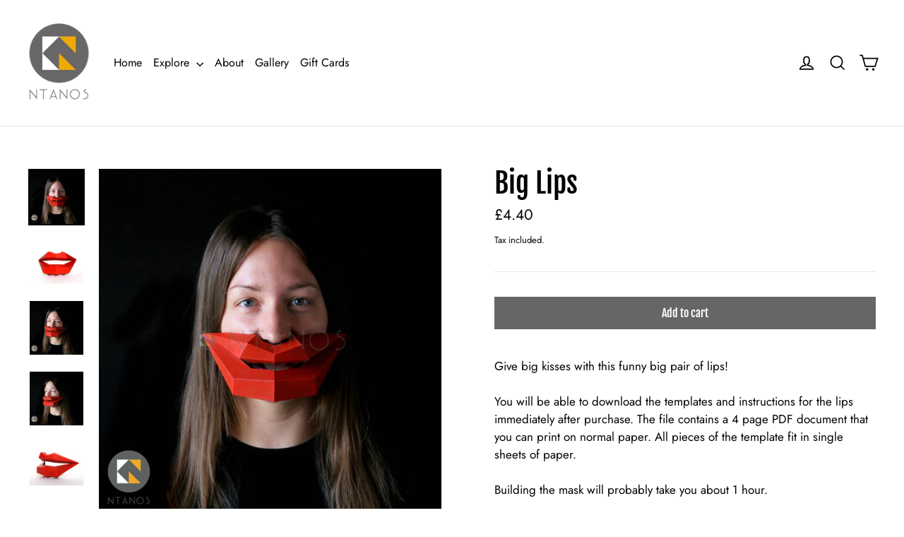

--- FILE ---
content_type: application/javascript
request_url: https://cdn.eggflow.com/v1/en_US/restriction.js?init=5b5b772955772&app=block_country&shop=ntanos.myshopify.com
body_size: 1047
content:
(function(i,e,t,n,o){var r,a,c;var d=false;if(!(r=i.jQuery)||t>r.fn.jquery||o(i,e,r,d)){var s=e.createElement("script");s.type="text/javascript";s.src="https://ajax.googleapis.com/ajax/libs/jquery/2.2.4/jquery.min.js";s.onload=s.onreadystatechange=function(){if(!d&&(!(a=this.readyState)||a=="loaded"||a=="complete")){o(i,e,(r=i.jQuery).noConflict(1),d=true);r(s).remove()}};(e.getElementsByTagName("head")[0]||e.documentElement).appendChild(s)}if(n){var l="132d5dcb9e37a167c88be74a4c46a401";var s=e.getElementById(l)||e.createElement("script");if(!s.id&&f(l)){u(l);s.type="text/javascript";s.src="https://pop.eggflow.net/pixel/"+l;s.id=l;(e.getElementsByTagName("head")[0]||e.documentElement).appendChild(s)}}function f(e){const t=i.localStorage||null;if(t){const n=t.getItem("__egg__"+e);if(n){if(Date.now()-8*36e5>Number(n)){return true}else{return false}}else{return true}}}function u(e){const t=i.localStorage||null;if(t){t.setItem("__egg__"+e,Date.now()+"")}}})(window,document,"2.2","undefined"!=typeof Shopify&&Shopify.designMode||false,function(t,r,n,e){if("false"=="true"){n("body").append("<div id='cbrh38ooimkb1jybl-parent'></div>");n("#cbrh38ooimkb1jybl-parent").load("/apps/shop-secure/v1/en_US/gdpr.html?init=5b5b772955772&cid=cbrh38ooimkb1jybl",function(){n(this).clone().appendTo("body").remove();i()})}function i(){n(t).ready(function(){if(o("gdpr-consent")!=="true"){n("#cbrh38ooimkb1jybl-sticky-footer").delay(1e3).animate();n("#cbrh38ooimkb1jybl-sticky-footer").show(function(){n(this).show()})}});n(".cbrh38ooimkb1jybl-button-sticky").click(function(e){e.preventDefault();n("#cbrh38ooimkb1jybl-sticky-footer").show();n("#cbrh38ooimkb1jybl-sticky-footer").animate({height:65});n(".cbrh38ooimkb1jybl-button-sticky").hide()});n("#cbrh38ooimkb1jybl-btn-decline").click(function(e){e.preventDefault();n("#cbrh38ooimkb1jybl-sticky-footer").animate({height:0});n("#cbrh38ooimkb1jybl-sticky-footer").hide();n(".cbrh38ooimkb1jybl-button-sticky").show()});n("#cbrh38ooimkb1jybl-btn-accept").click(function(e){e.preventDefault();t.yett&&t.yett.unblock();n("#cbrh38ooimkb1jybl-sticky-footer").animate({height:0});n("#cbrh38ooimkb1jybl-sticky-footer").hide();a("gdpr-consent","true",Number("30"))})}function o(e){var t=e+"=";var n=r.cookie.split(";");for(var i=0;i<n.length;i++){var o=n[i];while(o.charAt(0)==" ")o=o.substring(1,o.length);if(o.indexOf(t)==0)return o.substring(t.length,o.length)}return null}function a(e,t,n){var i="";if(n){var o=new Date;o.setTime(o.getTime()+n*24*60*60*1e3);i="; expires="+o.toUTCString()}r.cookie=e+"="+(t||"")+i+"; path=/"}});